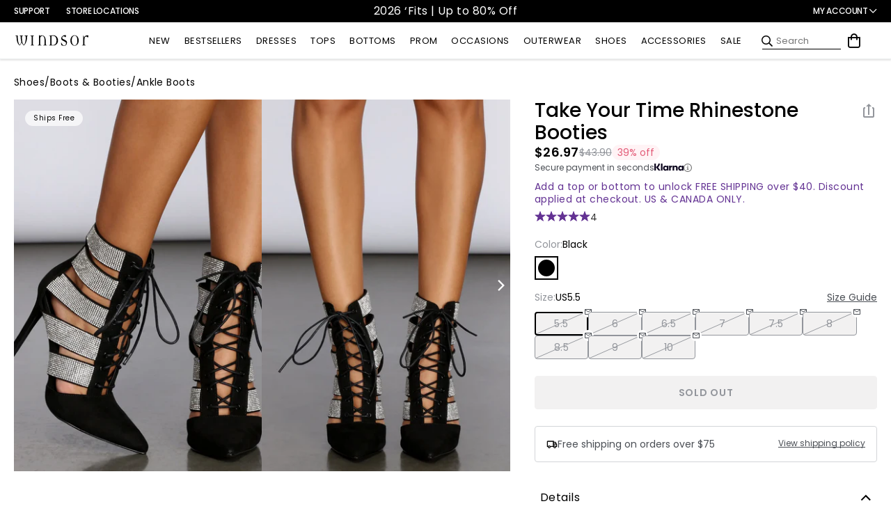

--- FILE ---
content_type: application/javascript; charset=utf-8
request_url: https://sv.windsorstore.com/tpTracking/loader/load.js?sv_cid=4844_04410&url=https%3A%2F%2Fwww.windsorstore.com%2Fproducts%2Ftake-your-time-rhinestone-booties-074030181001&sessionid=d927b40df799dbfae4ebeb280f205e75&v=1768896281424&referrer=&tzoffset=0000&bi=1280%2C720%2C1280%2C720&dd=%22iHjobdQ1L1QHmw5yAfQvQWn3bhslbd01L1Q1mfjID89ebksJ2kt1LkbY2CnqmfjID89eKkhvQwz1Q1a1goq0dosaKusJKfQObkhvgoZs%22&firesv=1&firerkdms=0&sv_statictag=0
body_size: 284
content:
var el,tracker,urls=["https://track.securedvisit.com/tp/[base64]/tp.gif"];if(window._svt&&window._svt._getTrackerByName){tracker=window._svt._getTrackerByName();for(var i=0;i<urls.length;i++){el=tracker._createTrackingPixel(urls[i]);el=null;}}

--- FILE ---
content_type: text/javascript; charset=UTF-8
request_url: https://api.fastsimon.com/pop?store_id=7088537651&src=JSSDK&UUID=ea4433e9-e414-42e8-9d5d-627839852113&cdn_cache_key=1768896120&c=1&api_type=json
body_size: 16821
content:
[{"l":"Dresses","n_l":"dress","u":"/collections/dresses","d":"","t":"https://assets.instantsearchplus.com/thumbs/cdn.shopify.com/b1aea1c1-2238-4ee0-997e-3c02eb600538","id":"87946625075","p_id":"1"},{"l":"Short & Mini Dresses","n_l":"short & mini dress","u":"/collections/dresses-short-mini","d":"","t":"https://assets.instantsearchplus.com/thumbs/cdn.shopify.com/73f0b148-f31a-4aa8-95ad-d01b339d787d","id":"89859424307","p_id":"1"},{"l":"2026 Prom Dresses","n_l":"2026 prom dress","u":"/collections/prom-dresses","d":"","t":"","id":"89332056115","p_id":"1"},{"l":"Formal Dresses","n_l":"formal dress","u":"/collections/dresses-formal","d":"","t":"https://assets.instantsearchplus.com/thumbs/cdn.shopify.com/6ff4f26f-49be-4096-a8a8-c4fdefc9a264","id":"157108240435","p_id":"1"},{"l":"Long Dresses","n_l":"long dress","u":"/collections/dresses-long","d":"","t":"https://assets.instantsearchplus.com/thumbs/cdn.shopify.com/83530668-5ae7-4b74-8b26-1f270e336d3c","id":"89860046899","p_id":"1"},{"l":"New Arrivals","n_l":"new arrival","u":"/collections/new-arrivals","d":"","t":"https://assets.instantsearchplus.com/thumbs/cdn.shopify.com/97fbe9d9-eb7d-461a-b343-d59891db4152","id":"89799524403","p_id":"1"},{"l":"Women's Tops","n_l":"women' top","u":"/collections/tops","d":"","t":"https://assets.instantsearchplus.com/thumbs/cdn.shopify.com/e8afa1d0-e7c0-4247-b32b-c4cebc1b9b75","id":"89514475571","p_id":"1"},{"l":"Winter Formal Dresses","n_l":"winter formal dress","u":"/collections/dresses-winter-formal","d":"","t":"","id":"271346368563","p_id":"1"},{"l":"Wedding Guest Dresses","n_l":"wedding guest dress","u":"/collections/occasions-wedding-guest-dresses","d":"","t":"https://assets.instantsearchplus.com/thumbs/cdn.shopify.com/963f71d8-4559-4373-a317-8d79a0bb8ba3","id":"266837327923","p_id":"1"},{"l":"Midi Dresses","n_l":"midi dress","u":"/collections/dresses-midi","d":"","t":"https://assets.instantsearchplus.com/thumbs/cdn.shopify.com/5580bad9-96b2-4c11-8d19-2e960d82c52b","id":"89859948595","p_id":"1"},{"l":"Sale Clothing","n_l":"sale clothing","u":"/collections/sale","d":"","t":"https://assets.instantsearchplus.com/thumbs/cdn.shopify.com/8263a1a8-b64f-4ffe-97f9-9948935446bb","id":"89519521843","p_id":"1"},{"l":"Homecoming Dresses","n_l":"homecoming dress","u":"/collections/occasions-homecoming-dresses","d":"","t":"https://assets.instantsearchplus.com/thumbs/cdn.shopify.com/12c5adb3-843e-4409-ab58-0d2d5469b028","id":"91685617715","p_id":"1"},{"l":"Sale Dresses","n_l":"sale dress","u":"/collections/sale-dresses","d":"","t":"https://assets.instantsearchplus.com/thumbs/cdn.shopify.com/7dbcf469-f16c-4784-a8ee-51cfb37442bb","id":"89811484723","p_id":"1"},{"l":"New Year's Eve Dresses","n_l":"new year' eve dress","u":"/collections/occasions-new-years-eve-dresses","d":"","t":"https://assets.instantsearchplus.com/thumbs/cdn.shopify.com/275417b5-9476-4992-abff-1c92fd52152b","id":"270821457971","p_id":"1"},{"l":"Maxi Dresses","n_l":"maxi dress","u":"/collections/dresses-maxi","d":"","t":"https://assets.instantsearchplus.com/thumbs/cdn.shopify.com/3a69ed31-ea9f-4594-8850-46c12bd9ebcf","id":"89860145203","p_id":"1"},{"l":"Jackets & Coats","n_l":"jacket & coat","u":"/collections/jackets","d":"","t":"https://assets.instantsearchplus.com/thumbs/cdn.shopify.com/e036499d-0889-4123-841b-65c041120d24","id":"89517654067","p_id":"1"},{"l":"Club Dresses","n_l":"club dress","u":"/collections/dresses-club","d":"","t":"https://assets.instantsearchplus.com/thumbs/cdn.shopify.com/a13b3063-9c6e-4bb1-9cc3-339b5d64659b","id":"89859817523","p_id":"1"},{"l":"Night Out","n_l":"night out","u":"/collections/occasions-going-out-outfits","d":"","t":"https://assets.instantsearchplus.com/thumbs/cdn.shopify.com/904ad592-4aef-454b-a0c3-34c2b9e1ad0c","id":"272053469235","p_id":"1"},{"l":"New Year's Eve Outfits","n_l":"new year' eve outfit","u":"/collections/occasions-new-years-eve-outfits","d":"","t":"https://assets.instantsearchplus.com/thumbs/cdn.shopify.com/0b404673-e634-4150-a137-31ef794546b6","id":"273609162803","p_id":"1"},{"l":"Heels","n_l":"heel","u":"/collections/heels","d":"","t":"https://assets.instantsearchplus.com/thumbs/cdn.shopify.com/f7be66c7-0c2a-4110-914e-e614bd79b6f4","id":"89809092659","p_id":"1"},{"l":"Semi-Formal Dresses","n_l":"semi-formal dress","u":"/collections/dresses-semi-formal","d":"","t":"https://assets.instantsearchplus.com/thumbs/cdn.shopify.com/def49c39-ca90-493f-bdc3-e4d7cdf8d2c2","id":"272051732531","p_id":"1"},{"l":"Skirts & Skorts","n_l":"skirt & skort","u":"/collections/bottoms-skirts","d":"","t":"https://assets.instantsearchplus.com/thumbs/cdn.shopify.com/9cb8c2b8-81e1-4dea-85c5-1e4e997b2ed8","id":"89517424691","p_id":"1"},{"l":"Women’s Bottoms","n_l":"women’ bottom","u":"/collections/bottoms","d":"","t":"https://assets.instantsearchplus.com/thumbs/cdn.shopify.com/85d3c976-2085-44bc-a28d-bb427e79d120","id":"89515687987","p_id":"1"},{"l":"Matching Sets","n_l":"matching set","u":"/collections/womens-matching-sets","d":"","t":"https://assets.instantsearchplus.com/thumbs/cdn.shopify.com/61efe73c-bfac-4a75-be42-aa8c1a70ee1d","id":"89799393331","p_id":"1"},{"l":"Women’s Shoes","n_l":"women’ shoe","u":"/collections/shoes","d":"","t":"https://assets.instantsearchplus.com/thumbs/cdn.shopify.com/4a204ea5-c798-4d6e-afc7-59caafcf6a2d","id":"89808994355","p_id":"1"},{"l":"Party Dresses","n_l":"party dress","u":"/collections/dresses-party","d":"","t":"https://assets.instantsearchplus.com/thumbs/cdn.shopify.com/d75178eb-cb44-4c7c-9d11-f84afbc866b8","id":"270429257779","p_id":"1"},{"l":"Concert & Festival","n_l":"concert & festival","u":"/collections/concert-festival-dresses-outfits","d":"","t":"","id":"267743526963","p_id":"1"},{"l":"Graduation Dresses","n_l":"graduation dress","u":"/collections/occasions-graduation-dresses","d":"","t":"https://assets.instantsearchplus.com/thumbs/cdn.shopify.com/6cbd9b4e-04d6-427a-9241-c3bd22168d5c","id":"89864110131","p_id":"1"},{"l":"Going-Out Tops","n_l":"going-out top","u":"/collections/going-out-tops","d":"","t":"https://assets.instantsearchplus.com/thumbs/cdn.shopify.com/e55929bd-c41c-4c4f-a327-0c64373cdc9a","id":"272051830835","p_id":"1"},{"l":"Best Selling Clothing","n_l":"best selling clothing","u":"/collections/best-selling-outfits","d":"","t":"https://assets.instantsearchplus.com/thumbs/cdn.shopify.com/7343c204-6c08-4644-871b-326f362db5a6","id":"89519947827","p_id":"1"},{"l":"Accessories","n_l":"accessory","u":"/collections/accessories","d":"","t":"https://assets.instantsearchplus.com/thumbs/cdn.shopify.com/d14f6c2e-0ebd-4c75-8a1e-023cfd643818","id":"89809387571","p_id":"1"},{"l":"Holiday Dresses","n_l":"holiday dress","u":"/collections/occasions-holiday-dresses","d":"","t":"https://assets.instantsearchplus.com/thumbs/cdn.shopify.com/2a4ade12-90a3-4a20-9dcc-617ef2dcf34e","id":"270429290547","p_id":"1"},{"l":"Casual Dresses","n_l":"casual dress","u":"/collections/dresses-casual","d":"","t":"https://assets.instantsearchplus.com/thumbs/cdn.shopify.com/9fbf77f0-5c85-43c4-a17f-8d5a09d270dc","id":"89859915827","p_id":"1"},{"l":"Corset & Bustier Tops","n_l":"corset & bustier top","u":"/collections/tops-corsets-bustiers","d":"","t":"https://assets.instantsearchplus.com/thumbs/cdn.shopify.com/18aa7c0b-40fe-4452-aada-c8375ec01f98","id":"91684110387","p_id":"1"},{"l":"Cocktail Dresses","n_l":"cocktail dress","u":"/collections/cocktail-dresses","d":"","t":"https://assets.instantsearchplus.com/thumbs/cdn.shopify.com/8c32f621-58de-47ad-a61a-a7490ddd8695","id":"89859751987","p_id":"1"},{"l":"Birthday Outfits","n_l":"birthday outfit","u":"/collections/occasions-birthday-outfits","d":"","t":"https://assets.instantsearchplus.com/thumbs/cdn.shopify.com/fdd2f2ca-53e7-4fb6-80f9-08453b3856c0","id":"272053567539","p_id":"1"},{"l":"Valentine's Day Looks","n_l":"valentine' day look","u":"/collections/occasions-valentines-day-dresses-outfits","d":"","t":"https://assets.instantsearchplus.com/thumbs/cdn.shopify.com/0d85f74e-3275-4fbf-933c-c96f764f1296","id":"271175909427","p_id":"1"},{"l":"Jewelry","n_l":"jewelry","u":"/collections/jewelry","d":"","t":"https://assets.instantsearchplus.com/thumbs/cdn.shopify.com/032f904f-454f-4833-903e-de05d35308e4","id":"99742482483","p_id":"1"},{"l":"Bridesmaid Dresses","n_l":"bridesmaid dress","u":"/collections/occasions-wedding-bridesmaid-dresses","d":"","t":"https://assets.instantsearchplus.com/thumbs/cdn.shopify.com/086aeb0b-a258-40ea-9297-cfdfdf53fa46","id":"267742937139","p_id":"1"},{"l":"Boots & Booties","n_l":"boot & bootie","u":"/collections/boots-booties","d":"","t":"https://assets.instantsearchplus.com/thumbs/cdn.shopify.com/dcbdba62-802f-4aad-996e-e55715da6eba","id":"89809027123","p_id":"1"},{"l":"Bestselling Dresses","n_l":"bestselling dress","u":"/collections/best-selling-dresses","d":"","t":"https://assets.instantsearchplus.com/thumbs/cdn.shopify.com/e46e2fce-6261-4284-844b-cf83a56f6a4e","id":"167004209203","p_id":"1"},{"l":"Jumpsuits & Rompers","n_l":"jumpsuit & romper","u":"/collections/jumpsuits-rompers","d":"","t":"","id":"89517260851","p_id":"1"},{"l":"Sweaters & Cardigans","n_l":"sweater & cardigan","u":"/collections/sweaters-cardigans","d":"","t":"https://assets.instantsearchplus.com/thumbs/cdn.shopify.com/2447b6ae-140a-4f2e-a85f-8b2401a9f491","id":"100323885107","p_id":"1"},{"l":"NFL Collection","n_l":"nfl collection","u":"/collections/nfl-collection","d":"","t":"https://assets.instantsearchplus.com/thumbs/cdn.shopify.com/47279849-ccbc-4f96-afee-991c9bc03010","id":"293093146675","p_id":"1"},{"l":"Handbags & Purses","n_l":"handbag & purse","u":"/collections/purses-bags","d":"","t":"https://assets.instantsearchplus.com/thumbs/cdn.shopify.com/2a3b7360-53b0-483f-a82d-179d5ebbd82d","id":"89810174003","p_id":"1"},{"l":"Apparel by Occasion","n_l":"apparel by occasion","u":"/collections/occasions","d":"","t":"","id":"89860636723","p_id":"1"},{"l":"Sticky Bras & Shapewear","n_l":"sticky bra & shapewear","u":"/collections/intimates-sleepwear-sticky-bras-shapewear","d":"","t":"https://assets.instantsearchplus.com/thumbs/cdn.shopify.com/0bc9da1d-89ca-4353-a9ef-3b6a0930bf65","id":"89518768179","p_id":"1"},{"l":"Hardware Details","n_l":"hardware detail","u":"/collections/trends-hardware-details","d":"","t":"https://assets.instantsearchplus.com/thumbs/cdn.shopify.com/232d38b5-5248-46e2-b3c4-46f452c285cc","id":"293602852915","p_id":"1"},{"l":"Winter Looks","n_l":"winter look","u":"/collections/trends-winter-dresses-outfits","d":"","t":"https://assets.instantsearchplus.com/thumbs/cdn.shopify.com/4bb04e4c-ea30-49ce-bf11-a8028626d415","id":"270806614067","p_id":"1"},{"l":"Crop Tops","n_l":"crop top","u":"/collections/tops-crop","d":"","t":"https://assets.instantsearchplus.com/thumbs/cdn.shopify.com/e6778762-d004-4e21-8cb4-ad1fd4d5272d","id":"89515884595","p_id":"1"},{"l":"Short Prom Dresses","n_l":"short prom dress","u":"/collections/occasions-prom-dresses-short","d":"","t":"https://assets.instantsearchplus.com/thumbs/cdn.shopify.com/9d4ee935-9f16-4d43-ad79-4d3bc0ac99bc","id":"263495286835","p_id":"1"},{"l":"Sale Tops","n_l":"sale top","u":"/collections/sale-tops","d":"","t":"https://assets.instantsearchplus.com/thumbs/cdn.shopify.com/f230280e-1255-45af-ac7d-3462c61e5332","id":"89812107315","p_id":"1"},{"l":"Bestselling Tops","n_l":"bestselling top","u":"/collections/best-selling-tops","d":"","t":"https://assets.instantsearchplus.com/thumbs/cdn.shopify.com/4413a365-38b7-4d38-88e2-5b7bcad809d9","id":"167004110899","p_id":"1"},{"l":"Holiday & NYE Looks","n_l":"holiday & nye look","u":"/collections/trends-holiday-nye-outfits","d":"","t":"","id":"293818499123","p_id":"1"},{"l":"Date Night Looks","n_l":"date night look","u":"/collections/date-night-outfits","d":"","t":"https://assets.instantsearchplus.com/thumbs/cdn.shopify.com/e64e7253-bcfa-4bcd-98cd-413b5e5b1b64","id":"292904861747","p_id":"1"},{"l":"Faux Fur Jackets","n_l":"faux fur jacket","u":"/collections/jackets-faux-fur","d":"","t":"https://assets.instantsearchplus.com/thumbs/cdn.shopify.com/5c56edc0-61eb-4c1f-9d7c-732e8da86c99","id":"293818171443","p_id":"1"},{"l":"Vacation Looks","n_l":"vacation look","u":"/collections/vacation-dresses-outfits","d":"","t":"","id":"267743363123","p_id":"1"},{"l":"Holiday Party Outfits","n_l":"holiday party outfit","u":"/collections/occasions-holiday-party-outfits","d":"","t":"https://assets.instantsearchplus.com/thumbs/cdn.shopify.com/e6c7dcc8-c622-4b52-9dfa-727583f0d691","id":"273609621555","p_id":"1"},{"l":"Sexy Dresses","n_l":"sexy dress","u":"/collections/dresses-sexy","d":"","t":"https://assets.instantsearchplus.com/thumbs/cdn.shopify.com/efff3c51-c585-44a4-ae18-08b2051dafd9","id":"272051765299","p_id":"1"},{"l":"Pants","n_l":"pant","u":"/collections/bottoms-pants","d":"","t":"https://assets.instantsearchplus.com/thumbs/cdn.shopify.com/f59070b1-9d2b-4982-987a-d34bfb2c8876","id":"89517457459","p_id":"1"},{"l":"Bodysuits","n_l":"bodysuit","u":"/collections/bodysuits","d":"","t":"https://assets.instantsearchplus.com/thumbs/cdn.shopify.com/8ae9cfbf-9db6-40f9-ab74-c8d6773d8f89","id":"89515950131","p_id":"1"},{"l":"Add a top or bottom, spend $40+, get free shipping!","n_l":"add a top or bottom, spend $40+, get free shipping!","u":"/collections/coupons-discounts-promotions","d":"","t":"https://assets.instantsearchplus.com/thumbs/cdn.shopify.com/595ed1ca-bd21-4919-a0b5-b6f3536137fb","id":"267976081459","p_id":"1"},{"l":"Women's Clothing","n_l":"women' clothing","u":"/collections/clothing","d":"","t":"https://assets.instantsearchplus.com/thumbs/cdn.shopify.com/ffecaf91-06f9-4891-8ba8-1b23d9863589","id":"93098541107","p_id":"1"},{"l":"Women's Shorts","n_l":"women' shorts","u":"/collections/bottoms-shorts","d":"","t":"https://assets.instantsearchplus.com/thumbs/cdn.shopify.com/eb7ea78a-7871-4606-94b9-94b576d269cd","id":"89517555763","p_id":"1"},{"l":"Long Wedding Guest Dresses","n_l":"long wedding guest dress","u":"/collections/occasions-wedding-guest-dresses-long","d":"","t":"https://assets.instantsearchplus.com/thumbs/cdn.shopify.com/48122768-9993-4c27-938a-7fd0f8db5573","id":"283535573043","p_id":"1"},{"l":"Sequin Dresses","n_l":"sequin dress","u":"/collections/dresses-sequin","d":"","t":"https://assets.instantsearchplus.com/thumbs/cdn.shopify.com/607e4410-3f47-479e-962e-f0c29695b108","id":"157108797491","p_id":"1"},{"l":"Mini Homecoming Dresses","n_l":"mini homecoming dress","u":"/collections/occasions-homecoming-dresses-mini-short","d":"","t":"","id":"261857509427","p_id":"1"},{"l":"Red Prom Dresses","n_l":"red prom dress","u":"/collections/occasions-prom-dresses-red","d":"","t":"https://assets.instantsearchplus.com/thumbs/cdn.shopify.com/78fe2299-c108-4d64-a4ab-b3896fb51070","id":"263495090227","p_id":"1"},{"l":"Women's Jeans","n_l":"women' jeans","u":"/collections/denim-jeans","d":"","t":"","id":"263359791155","p_id":"1"},{"l":"Liquid Metallics","n_l":"liquid metallic","u":"/collections/trends-liquid-metallics-dresses-outfits","d":"","t":"https://assets.instantsearchplus.com/thumbs/cdn.shopify.com/619105aa-9451-4b15-8c0e-059f3d3e54ca","id":"294052528179","p_id":"1"},{"l":"Blue Prom Dresses","n_l":"blue prom dress","u":"/collections/occasions-prom-dresses-blue","d":"","t":"https://assets.instantsearchplus.com/thumbs/cdn.shopify.com/cc02fb66-4ffe-4303-86c7-b3ee53403dc9","id":"263495024691","p_id":"1"},{"l":"Sale Shoes","n_l":"sale shoe","u":"/collections/sale-shoes","d":"","t":"https://assets.instantsearchplus.com/thumbs/cdn.shopify.com/c7d795ad-1b78-448a-85db-7a0f37c2b285","id":"164253958195","p_id":"1"},{"l":"Pink Prom Dresses","n_l":"pink prom dress","u":"/collections/occasions-prom-dresses-pink","d":"","t":"https://assets.instantsearchplus.com/thumbs/cdn.shopify.com/10073f7d-3dba-4392-8040-e1b92903d14a","id":"271291580467","p_id":"1"},{"l":"Little Black Dresses","n_l":"little black dress","u":"/collections/dresses-little-black","d":"","t":"https://assets.instantsearchplus.com/thumbs/cdn.shopify.com/46ae4bfa-c5de-4a23-a675-32e35b8d6345","id":"272050946099","p_id":"1"},{"l":"Long Sleeve Dresses","n_l":"long sleeve dress","u":"/collections/dresses-long-sleeve","d":"","t":"https://assets.instantsearchplus.com/thumbs/cdn.shopify.com/e0e5489e-6533-4130-80c0-523d86f05669","id":"153651937331","p_id":"1"},{"l":"Birthday Dresses","n_l":"birthday dress","u":"/collections/occasions-birthday-dresses","d":"","t":"https://assets.instantsearchplus.com/thumbs/cdn.shopify.com/7ddffa42-013f-4447-a327-d4301c0e7632","id":"267743232051","p_id":"1"},{"l":"Sale Bottoms","n_l":"sale bottom","u":"/collections/sale-bottoms","d":"","t":"https://assets.instantsearchplus.com/thumbs/cdn.shopify.com/9575a7c9-d381-4425-8730-ab59b097867d","id":"89812729907","p_id":"1"},{"l":"Cold Weather Accessories","n_l":"cold weather accessory","u":"/collections/accessories-cold-weather","d":"","t":"https://assets.instantsearchplus.com/thumbs/cdn.shopify.com/777d11ef-97e0-40d3-929a-4b11a148b52d","id":"270533230643","p_id":"1"},{"l":"Black Tie Wedding Guest Dresses","n_l":"black tie wedding guest dress","u":"/collections/occasions-black-tie-wedding-guest-dresses","d":"","t":"https://assets.instantsearchplus.com/thumbs/cdn.shopify.com/8527f1fd-7d55-41f2-8d0f-b6df33e04ed9","id":"271903522867","p_id":"1"},{"l":"Sequin New Year's Eve Dresses","n_l":"sequin new year' eve dress","u":"/collections/occasions-new-years-eve-sequin-dresses","d":"","t":"","id":"270807728179","p_id":"1"},{"l":"Sorority Dresses","n_l":"sorority dress","u":"/collections/dresses-sorority","d":"","t":"https://assets.instantsearchplus.com/thumbs/cdn.shopify.com/d8d34a70-e13e-45ae-b778-928e2558f806","id":"281856475187","p_id":"1"},{"l":"Black Prom Dresses","n_l":"black prom dress","u":"/collections/occasions-prom-dresses-black","d":"","t":"https://assets.instantsearchplus.com/thumbs/cdn.shopify.com/1b917462-0ea5-4ae7-af05-e0e4c031fda7","id":"263494991923","p_id":"1"},{"l":"Tees & Tanks","n_l":"tee & tank","u":"/collections/tops-tanks-tees","d":"","t":"https://assets.instantsearchplus.com/thumbs/cdn.shopify.com/610758ef-fa1e-4bc6-8010-36314a57908d","id":"289671282739","p_id":"1"},{"l":"Corset Dresses","n_l":"corset dress","u":"/collections/dresses-corset","d":"","t":"https://assets.instantsearchplus.com/thumbs/cdn.shopify.com/d61c1d9b-c7ca-48f6-8971-5f5309823a06","id":"272050651187","p_id":"1"},{"l":"New In Sale","n_l":"new in sale","u":"/collections/sale-new","d":"","t":"https://assets.instantsearchplus.com/thumbs/cdn.shopify.com/c06d8906-3dca-48ba-9b67-527221d43cab","id":"286409392179","p_id":"1"},{"l":"Long Homecoming Dresses","n_l":"long homecoming dress","u":"/collections/occasions-homecoming-dresses-long","d":"","t":"https://assets.instantsearchplus.com/thumbs/cdn.shopify.com/7dc01e25-14ae-4c7d-b734-59d359028663","id":"261857542195","p_id":"1"},{"l":"Sequin & Sparkly Tops","n_l":"sequin & sparkly top","u":"/collections/tops-sequin","d":"","t":"","id":"157155622963","p_id":"1"},{"l":"Satin Dresses","n_l":"satin dress","u":"/collections/dresses-satin","d":"","t":"https://assets.instantsearchplus.com/thumbs/cdn.shopify.com/9e144765-5efe-493d-a311-d42362af10cd","id":"157108633651","p_id":"1"},{"l":"Moto & Faux Leather Jackets","n_l":"moto & faux leather jacket","u":"/collections/jackets-moto-faux-leather","d":"","t":"https://assets.instantsearchplus.com/thumbs/cdn.shopify.com/b991de32-ceb0-47b7-874e-95c934f2b0e4","id":"89517785139","p_id":"1"},{"l":"Sweater Dresses","n_l":"sweater dress","u":"/collections/dresses-sweater","d":"","t":"https://assets.instantsearchplus.com/thumbs/cdn.shopify.com/7bcacbcd-ee17-44a2-b8a3-faa8ceb46e74","id":"89860243507","p_id":"1"},{"l":"Women's Halloween Costumes","n_l":"women' halloween costume","u":"/collections/occasions-halloween-costumes","d":"","t":"https://assets.instantsearchplus.com/thumbs/cdn.shopify.com/1ff18801-ac10-49d6-acf9-9b6f0fa827f5","id":"261011865651","p_id":"1"},{"l":"Red Dresses","n_l":"red dress","u":"/collections/dresses-red","d":"","t":"https://assets.instantsearchplus.com/thumbs/cdn.shopify.com/1f0b217c-70e7-4a16-8ccd-2c2e64dd9306","id":"95861866547","p_id":"1"},{"l":"Belts","n_l":"belt","u":"/collections/belts","d":"","t":"https://assets.instantsearchplus.com/thumbs/cdn.shopify.com/732d2380-ab7c-4117-8230-5cbdea204215","id":"89811157043","p_id":"1"},{"l":"Bestselling Bottoms","n_l":"bestselling bottom","u":"/collections/best-selling-bottoms","d":"","t":"https://assets.instantsearchplus.com/thumbs/cdn.shopify.com/e9562ad1-5a1b-4b3d-a0fc-77f4ec634f5e","id":"167004176435","p_id":"1"},{"l":"White Dresses","n_l":"white dress","u":"/collections/dresses-white","d":"","t":"https://assets.instantsearchplus.com/thumbs/cdn.shopify.com/64a87242-4609-4ce8-8c70-75ede5f52521","id":"97312210995","p_id":"1"},{"l":"Sale Accessories","n_l":"sale accessory","u":"/collections/sale-accessories","d":"","t":"https://assets.instantsearchplus.com/thumbs/cdn.shopify.com/df5420ca-ca6c-4053-bc96-7dc60ab11302","id":"89815187507","p_id":"1"},{"l":"Resortwear","n_l":"resortwear","u":"/collections/resortwear-trends","d":"","t":"https://assets.instantsearchplus.com/thumbs/cdn.shopify.com/61bff8fe-23a8-46f3-8a32-3b6ac6a173d3","id":"295247937587","p_id":"1"},{"l":"Velvet Dresses","n_l":"velvet dress","u":"/collections/dresses-velvet","d":"","t":"https://assets.instantsearchplus.com/thumbs/cdn.shopify.com/0df71fb9-5739-41ff-b100-f12816654ad0","id":"157108699187","p_id":"1"},{"l":"Green Prom Dresses","n_l":"green prom dress","u":"/collections/occasions-prom-dresses-green","d":"","t":"https://assets.instantsearchplus.com/thumbs/cdn.shopify.com/1f848d6e-f963-4a6f-9f79-087b16e2be12","id":"263495057459","p_id":"1"},{"l":"Intimates & Sleepwear","n_l":"intimate & sleepwear","u":"/collections/intimates-sleepwear","d":"","t":"https://assets.instantsearchplus.com/thumbs/cdn.shopify.com/5a3e2a65-761b-461d-b1d9-f28d53ad644d","id":"89518735411","p_id":"1"},{"l":"Basic Tops","n_l":"basic top","u":"/collections/tops-basic","d":"","t":"https://assets.instantsearchplus.com/thumbs/cdn.shopify.com/245afe2d-6292-48a9-b8e5-ea4c903dd4fe","id":"271868067891","p_id":"1"},{"l":"Hats & Hair Accessories","n_l":"hat & hair accessory","u":"/collections/hats-hair-accessories","d":"","t":"https://assets.instantsearchplus.com/thumbs/cdn.shopify.com/c0c4785d-5bf1-46ad-a269-4c6ce670031e","id":"290991439923","p_id":"1"},{"l":"Boho Revival","n_l":"boho revival","u":"/collections/bohemian-concert-festival-dresses-outfits","d":"","t":"https://assets.instantsearchplus.com/thumbs/cdn.shopify.com/cd2b63dc-31d7-43db-a6ae-a097961b215c","id":"287804162099","p_id":"1"},{"l":"Halter Tops","n_l":"halter top","u":"/collections/tops-halter","d":"","t":"https://assets.instantsearchplus.com/thumbs/cdn.shopify.com/660d1952-5c0b-42a0-8f21-9c95dfad89d1","id":"272051503155","p_id":"1"},{"l":"Sandals","n_l":"sandal","u":"/collections/shoes-sandals","d":"","t":"https://assets.instantsearchplus.com/thumbs/cdn.shopify.com/4915016c-0b88-4b7f-8873-d924eabf4ca4","id":"89809125427","p_id":"1"},{"l":"Sale Jackets","n_l":"sale jacket","u":"/collections/sale-jackets","d":"","t":"https://assets.instantsearchplus.com/thumbs/cdn.shopify.com/c5e49284-af65-434d-a9ad-808691f189b4","id":"89813090355","p_id":"1"},{"l":"Halter Dresses","n_l":"halter dress","u":"/collections/dresses-halter","d":"","t":"https://assets.instantsearchplus.com/thumbs/cdn.shopify.com/534b6df6-4e77-430a-9f63-de3833916c7f","id":"272050749491","p_id":"1"},{"l":"Military Ball Dresses","n_l":"military ball dress","u":"/collections/occasions-military-ball-dresses","d":"","t":"https://assets.instantsearchplus.com/thumbs/cdn.shopify.com/3d111d5f-84a8-4412-8ceb-b6ad420c48a8","id":"272051404851","p_id":"1"},{"l":"Going-Out Dresses","n_l":"going-out dress","u":"/collections/occasions-going-out-dresses","d":"","t":"https://assets.instantsearchplus.com/thumbs/cdn.shopify.com/63183bf4-9371-4550-9db1-fce76a610830","id":"267743395891","p_id":"1"},{"l":"Black Dresses","n_l":"black dress","u":"/collections/dresses-black","d":"","t":"https://assets.instantsearchplus.com/thumbs/cdn.shopify.com/dd6819b3-d777-45ff-a93c-6670d109d70c","id":"94890491955","p_id":"1"},{"l":"Floral Dresses","n_l":"floral dress","u":"/collections/dresses-floral","d":"","t":"https://assets.instantsearchplus.com/thumbs/cdn.shopify.com/0a094750-f3f7-4a71-bdb3-79d2869346b7","id":"168042692659","p_id":"1"},{"l":"Mini Skirts","n_l":"mini skirt","u":"/collections/skirts-mini","d":"","t":"","id":"272046555187","p_id":"1"},{"l":"Faux Leather & Suede Bottoms","n_l":"faux leather & suede bottom","u":"/collections/bottoms-faux-leather","d":"","t":"https://assets.instantsearchplus.com/thumbs/cdn.shopify.com/f7f75861-0547-44f0-9e4d-b80b293df91a","id":"167604977715","p_id":"1"},{"l":"Pink Dresses","n_l":"pink dress","u":"/collections/dresses-pink","d":"","t":"https://assets.instantsearchplus.com/thumbs/cdn.shopify.com/0871bc20-7f02-4507-8e77-46f005e5feca","id":"156902588467","p_id":"1"},{"l":"Platform Shoes","n_l":"platform shoe","u":"/collections/shoes-platforms","d":"","t":"https://assets.instantsearchplus.com/thumbs/cdn.shopify.com/cc2bf7dc-40a7-48a3-a557-33b6e0a61e93","id":"271609954355","p_id":"1"},{"l":"Purple Prom Dresses","n_l":"purple prom dress","u":"/collections/occasions-prom-dresses-purple","d":"","t":"https://assets.instantsearchplus.com/thumbs/cdn.shopify.com/4758f829-2dc1-4517-a7e6-3e7c9b3b3ec3","id":"286363156531","p_id":"1"},{"l":"Gold Dresses","n_l":"gold dress","u":"/collections/dresses-gold","d":"","t":"","id":"272050716723","p_id":"1"},{"l":"Purple Dresses","n_l":"purple dress","u":"/collections/dresses-purple","d":"","t":"https://assets.instantsearchplus.com/thumbs/cdn.shopify.com/9b68427f-e3b1-4d45-bf2e-a49cd63c81d2","id":"272051011635","p_id":"1"},{"l":"Denim Outfits","n_l":"denim outfit","u":"/collections/trends-denim-outfits","d":"","t":"https://assets.instantsearchplus.com/thumbs/cdn.shopify.com/8a8436dd-7fb8-4ebd-b006-1cf071d27a2f","id":"158232084531","p_id":"1"},{"l":"Embellished Dresses","n_l":"embellished dress","u":"/collections/dresses-embellished","d":"","t":"https://assets.instantsearchplus.com/thumbs/cdn.shopify.com/0151895d-fdfb-4123-8211-fe825ab079d0","id":"293818335283","p_id":"1"},{"l":"Blue Dresses","n_l":"blue dress","u":"/collections/dresses-blue","d":"","t":"https://assets.instantsearchplus.com/thumbs/cdn.shopify.com/4adf5e2d-7d5a-42b5-8ac9-cca8d48e405c","id":"262670057523","p_id":"1"},{"l":"Backless Dresses","n_l":"backless dress","u":"/collections/dresses-backless","d":"","t":"https://assets.instantsearchplus.com/thumbs/cdn.shopify.com/9d99d536-8b3a-46f0-af72-ced65d0ffa88","id":"272050585651","p_id":"1"},{"l":"Prom Shoes","n_l":"prom shoe","u":"/collections/occasions-prom-shoes","d":"","t":"https://assets.instantsearchplus.com/thumbs/cdn.shopify.com/10b5f741-6027-461b-af62-5e05b4284fad","id":"157262020659","p_id":"1"},{"l":"New Arrivals Dresses","n_l":"new arrival dress","u":"/collections/new-arrivals-dresses","d":"","t":"https://assets.instantsearchplus.com/thumbs/cdn.shopify.com/b155f8f2-629f-4d28-a942-702e3c060aac","id":"89799557171","p_id":"1"},{"l":"Bridal Dresses","n_l":"bridal dress","u":"/collections/occasions-wedding-bridal-dresses","d":"","t":"https://assets.instantsearchplus.com/thumbs/cdn.shopify.com/e4db5fe1-9738-4bc7-9a35-0569e0fcce04","id":"89860800563","p_id":"1"},{"l":"Fierce and Sexy Clubwear","n_l":"fierce and sexy clubwear","u":"/collections/clubbing-outfits-sexy","d":"","t":"https://assets.instantsearchplus.com/thumbs/cdn.shopify.com/9ce0f032-329a-400f-80d8-caa346b6b347","id":"288424951859","p_id":"1"},{"l":"A-Line Dresses","n_l":"a-line dress","u":"/collections/dresses-a-line","d":"","t":"https://assets.instantsearchplus.com/thumbs/cdn.shopify.com/88a83286-5fb3-4aae-9101-f9b12922e4cd","id":"272051666995","p_id":"1"},{"l":"Summer Dresses","n_l":"summer dress","u":"/collections/dresses-summer","d":"","t":"https://assets.instantsearchplus.com/thumbs/cdn.shopify.com/354dc85f-f935-45a0-978f-d37304cf679c","id":"271786704947","p_id":"1"},{"l":"Sundresses","n_l":"sundress","u":"/collections/dresses-sundress","d":"","t":"https://assets.instantsearchplus.com/thumbs/cdn.shopify.com/375049e4-dfdb-4e35-90c6-04eea1ac71ac","id":"260889575475","p_id":"1"},{"l":"NBA Collection","n_l":"nba collection","u":"/collections/nba-collection","d":"","t":"https://assets.instantsearchplus.com/thumbs/cdn.shopify.com/7499e942-83bb-4b23-9d2f-b6698e96532d","id":"294402818099","p_id":"1"},{"l":"Sequin Prom Dresses","n_l":"sequin prom dress","u":"/collections/occasions-prom-dresses-sequin","d":"","t":"https://assets.instantsearchplus.com/thumbs/cdn.shopify.com/ad0aec52-9034-4a14-ba4a-f2663a127fb8","id":"263495122995","p_id":"1"},{"l":"Sharp & Sweet","n_l":"sharp & sweet","u":"/collections/store-trend-4","d":"","t":"https://assets.instantsearchplus.com/thumbs/cdn.shopify.com/4ad62afa-2d00-42de-96fb-5a25a9d3eaa5","id":"289708179507","p_id":"1"},{"l":"Hot Shorts","n_l":"hot shorts","u":"/collections/bottoms-hot-shorts","d":"","t":"https://assets.instantsearchplus.com/thumbs/cdn.shopify.com/cef6ad9b-c93d-411d-bf1f-17cd8881bc08","id":"288086032435","p_id":"1"},{"l":"Green Dresses","n_l":"green dress","u":"/collections/dresses-green","d":"","t":"https://assets.instantsearchplus.com/thumbs/cdn.shopify.com/84769878-2d9f-4793-9deb-3fe9d9d6abf2","id":"156902522931","p_id":"1"},{"l":"Dancefloor Diva","n_l":"dancefloor diva","u":"/collections/dance-music-concert-festival-dresses-outfits","d":"","t":"https://assets.instantsearchplus.com/thumbs/cdn.shopify.com/a9bd8272-cd26-4ba0-8191-f4ede7709b10","id":"287804227635","p_id":"1"},{"l":"Edgy and Bold Clubwear","n_l":"edgy and bold clubwear","u":"/collections/clubbing-outfits-bold","d":"","t":"https://assets.instantsearchplus.com/thumbs/cdn.shopify.com/edac34ac-f1ef-4496-a875-2a8acf871462","id":"288424919091","p_id":"1"},{"l":"Rhinestone Dresses","n_l":"rhinestone dress","u":"/collections/dresses-rhinestone","d":"","t":"https://assets.instantsearchplus.com/thumbs/cdn.shopify.com/bf3a52b2-86fe-45f7-a9fa-aeb83fc6d00d","id":"150476849203","p_id":"1"},{"l":"Animal Print","n_l":"animal print","u":"/collections/trends-animal-print-dresses-outfits","d":"","t":"https://assets.instantsearchplus.com/thumbs/cdn.shopify.com/3a67b9f7-36ad-4ccc-8bab-ce3b9a13b160","id":"267743658035","p_id":"1"},{"l":"Glam and Sparkly Clubwear","n_l":"glam and sparkly clubwear","u":"/collections/clubbing-outfits-sparkly-glam","d":"","t":"https://assets.instantsearchplus.com/thumbs/cdn.shopify.com/9d95263a-484f-4510-8594-e5bb5f9d124d","id":"288424886323","p_id":"1"},{"l":"Satin Prom Dresses","n_l":"satin prom dress","u":"/collections/occasions-prom-dresses-satin","d":"","t":"https://assets.instantsearchplus.com/thumbs/cdn.shopify.com/c3f8b9c3-eb37-4379-bbf4-c3b62a6a5298","id":"263495155763","p_id":"1"},{"l":"Corset Prom Dresses","n_l":"corset prom dress","u":"/collections/occasions-prom-dresses-corset","d":"","t":"https://assets.instantsearchplus.com/thumbs/cdn.shopify.com/1e8b47d8-2e96-41ea-8dd7-92e9f320bafa","id":"274214289459","p_id":"1"},{"l":"Necklaces & Chokers","n_l":"necklace & choker","u":"/collections/jewelry-necklaces-chokers","d":"","t":"","id":"89809420339","p_id":"1"},{"l":"Western Edit","n_l":"western edit","u":"/collections/trends-cowgirl-outfits","d":"","t":"https://assets.instantsearchplus.com/thumbs/cdn.shopify.com/0571181f-f29f-4767-8143-78d937867038","id":"277186969651","p_id":"1"},{"l":"Bestselling Shoes","n_l":"bestselling shoe","u":"/collections/best-selling-shoes","d":"","t":"https://assets.instantsearchplus.com/thumbs/cdn.shopify.com/e9e08577-050d-4a92-852d-77d5b476a641","id":"167004143667","p_id":"1"},{"l":"Blue Homecoming Dresses","n_l":"blue homecoming dress","u":"/collections/occasions-homecoming-dresses-blue","d":"","t":"https://assets.instantsearchplus.com/thumbs/cdn.shopify.com/375ca981-8da4-4e10-a2b4-63c6522f2b98","id":"261868224563","p_id":"1"},{"l":"Sunglasses","n_l":"sunglass","u":"/collections/sunglasses","d":"","t":"https://assets.instantsearchplus.com/thumbs/cdn.shopify.com/7418f2a4-5527-4a93-9af5-8b6e0c8b6427","id":"167657177139","p_id":"1"},{"l":"Perfume","n_l":"perfume","u":"/collections/perfume","d":"","t":"","id":"293935120435","p_id":"1"},{"l":"Ball Gowns","n_l":"ball gown","u":"/collections/dresses-ball-gowns","d":"","t":"https://assets.instantsearchplus.com/thumbs/cdn.shopify.com/f938a6ae-a5bb-4edc-8fa9-77dbab4d11d6","id":"100073963571","p_id":"1"},{"l":"Glitter Dresses","n_l":"glitter dress","u":"/collections/dresses-glitter","d":"","t":"https://assets.instantsearchplus.com/thumbs/cdn.shopify.com/4cc697dc-8145-4590-ad05-ecf3be91d3b6","id":"158232674355","p_id":"1"},{"l":"White Prom Dresses","n_l":"white prom dress","u":"/collections/occasions-prom-dresses-white","d":"","t":"https://assets.instantsearchplus.com/thumbs/cdn.shopify.com/8ed11018-0327-494e-8526-58fb9c1a70d8","id":"274214256691","p_id":"1"},{"l":"XOXO","n_l":"xoxo","u":"/collections/store-trend-1","d":"","t":"https://assets.instantsearchplus.com/thumbs/cdn.shopify.com/1c29919b-76b0-4d50-bea6-eda3ba2ac6b2","id":"289430929459","p_id":"1"},{"l":"Scarves & Wraps","n_l":"scarf & wrap","u":"/collections/accessories-scarves-wraps","d":"","t":"https://assets.instantsearchplus.com/thumbs/cdn.shopify.com/5836bcd8-442c-4daa-804c-ff7855808bd4","id":"152682233907","p_id":"1"},{"l":"Quinceañera Guest & Damas Dresses","n_l":"quinceañera guest & dama dress","u":"/collections/occasions-quinceanera-guest-damas-dresses","d":"","t":"https://assets.instantsearchplus.com/thumbs/cdn.shopify.com/e536e760-bd47-4b50-863f-aec239de6f17","id":"269864009779","p_id":"1"},{"l":"Midi Cocktail Dresses","n_l":"midi cocktail dress","u":"/collections/cocktail-dresses-midi","d":"","t":"","id":"283651932211","p_id":"1"},{"l":"Black Cocktail Dresses","n_l":"black cocktail dress","u":"/collections/occasions-cocktail-dresses-black","d":"","t":"https://assets.instantsearchplus.com/thumbs/cdn.shopify.com/c0449962-a353-42c4-9eff-5b2c973cd3cc","id":"283566211123","p_id":"1"},{"l":"Short Wedding Guest Dresses","n_l":"short wedding guest dress","u":"/collections/occasions-wedding-guest-dresses-short","d":"","t":"https://assets.instantsearchplus.com/thumbs/cdn.shopify.com/cdd49887-892a-42e9-a983-1f5443feef8f","id":"283541307443","p_id":"1"},{"l":"Prom Accessories","n_l":"prom accessory","u":"/collections/occasions-prom-accessories","d":"","t":"https://assets.instantsearchplus.com/thumbs/cdn.shopify.com/4cd9e4c1-0811-4cf1-892a-9977f078453c","id":"157262053427","p_id":"1"},{"l":"Black Wedding Guest Dresses","n_l":"black wedding guest dress","u":"/collections/occasions-wedding-guest-dresses-black","d":"","t":"https://assets.instantsearchplus.com/thumbs/cdn.shopify.com/0ba116eb-3168-4947-99f0-dfa8888a2313","id":"283541241907","p_id":"1"},{"l":"White Graduation Dresses","n_l":"white graduation dress","u":"/collections/occasions-graduation-dresses-white","d":"","t":"https://assets.instantsearchplus.com/thumbs/cdn.shopify.com/663df66a-6517-4d88-adaa-877314a02238","id":"278186885171","p_id":"1"},{"l":"Red Homecoming Dresses","n_l":"red homecoming dress","u":"/collections/occasions-homecoming-dresses-red","d":"","t":"https://assets.instantsearchplus.com/thumbs/cdn.shopify.com/ffca56c4-5e5b-4e41-a8c7-69d0b7e20530","id":"261857607731","p_id":"1"},{"l":"Bachelorette Outfits","n_l":"bachelorette outfit","u":"/collections/occasions-wedding-bachelorette-outfits","d":"","t":"https://assets.instantsearchplus.com/thumbs/cdn.shopify.com/39682f45-c417-46b6-bdee-42e5ac22c04b","id":"272053239859","p_id":"1"},{"l":"Black Homecoming Dresses","n_l":"black homecoming dress","u":"/collections/occasions-homecoming-dresses-black","d":"","t":"https://assets.instantsearchplus.com/thumbs/cdn.shopify.com/1654f1ec-575c-4eb3-88b4-7ef7c36a8354","id":"261857574963","p_id":"1"},{"l":"Jeans & a Going Out Top","n_l":"jeans & a going out top","u":"/collections/store-trend-5","d":"","t":"https://assets.instantsearchplus.com/thumbs/cdn.shopify.com/cdfec5a8-4e07-495c-822b-4c75bef40f02","id":"289708212275","p_id":"1"},{"l":"Back In Stock","n_l":"back in stock","u":"/collections/back-in-stock","d":"","t":"https://assets.instantsearchplus.com/thumbs/cdn.shopify.com/5faa7e6e-5b2d-4cd2-99ab-7b556075d4a1","id":"291155607603","p_id":"1"},{"l":"Tie Front Tops","n_l":"tie front top","u":"/collections/tops-tie-front","d":"","t":"https://assets.instantsearchplus.com/thumbs/cdn.shopify.com/c772579e-a0fb-4664-a489-282903e01d79","id":"168042627123","p_id":"1"},{"l":"Bodycon Dresses","n_l":"bodycon dress","u":"/collections/dresses-bodycon","d":"","t":"https://assets.instantsearchplus.com/thumbs/cdn.shopify.com/972fad1f-8a93-46be-affb-667f772f8f15","id":"272042885171","p_id":"1"},{"l":"Halter Homecoming Dresses","n_l":"halter homecoming dress","u":"/collections/occasions-homecoming-dresses-halter","d":"","t":"https://assets.instantsearchplus.com/thumbs/cdn.shopify.com/bb8f0e89-9b5c-471a-8569-56673f7fa5fc","id":"290925445171","p_id":"1"},{"l":"Pink or Purple Homecoming Dresses","n_l":"pink or purple homecoming dress","u":"/collections/occasions-homecoming-dresses-pink-purple","d":"","t":"https://assets.instantsearchplus.com/thumbs/cdn.shopify.com/bf357778-a123-46a3-ba6a-7d09654f288c","id":"261868257331","p_id":"1"},{"l":"Beaded Prom Dresses","n_l":"beaded prom dress","u":"/collections/occasions-prom-dresses-beaded","d":"","t":"https://assets.instantsearchplus.com/thumbs/cdn.shopify.com/1ab58476-361a-47bb-b401-cab95476f8de","id":"286157373491","p_id":"1"},{"l":"Bestselling Accessories","n_l":"bestselling accessory","u":"/collections/best-selling-accessories","d":"","t":"https://assets.instantsearchplus.com/thumbs/cdn.shopify.com/252c473a-e3a1-4d46-aa41-72c0246fade4","id":"285233938483","p_id":"1"},{"l":"Engagement Dresses","n_l":"engagement dress","u":"/collections/occasions-wedding-engagement-dresses","d":"","t":"https://assets.instantsearchplus.com/thumbs/cdn.shopify.com/181a17cf-c795-44b8-8698-7eaba91684ba","id":"272051634227","p_id":"1"},{"l":"Ruffled Dresses","n_l":"ruffled dress","u":"/collections/dresses-ruffled","d":"","t":"https://assets.instantsearchplus.com/thumbs/cdn.shopify.com/e0d1a7b7-3441-484f-92a1-16984e37e6fd","id":"272051044403","p_id":"1"},{"l":"Yellow and Orange Prom Dresses","n_l":"yellow and orange prom dress","u":"/collections/occasions-prom-dresses-yellow-orange","d":"","t":"https://assets.instantsearchplus.com/thumbs/cdn.shopify.com/9c3db8d1-8bc9-4277-b66e-9a941aa47b65","id":"287961186355","p_id":"1"},{"l":"Earrings","n_l":"earring","u":"/collections/accessories-jewelry-earrings","d":"","t":"https://assets.instantsearchplus.com/thumbs/cdn.shopify.com/6950fb7b-6cdf-4c4b-a313-ca29a916c4de","id":"89809453107","p_id":"1"},{"l":"Elevated Basics","n_l":"elevated basic","u":"/collections/womens-elevated-basics","d":"","t":"https://assets.instantsearchplus.com/thumbs/cdn.shopify.com/a389aebc-48eb-4390-a272-55d7df74ab24","id":"285930324019","p_id":"1"},{"l":"Summer Formal Dresses","n_l":"summer formal dress","u":"/collections/occasions-summer-formal-dresses","d":"","t":"https://assets.instantsearchplus.com/thumbs/cdn.shopify.com/a9458855-abfa-49a1-9ed6-bccd0f03db3f","id":"272051437619","p_id":"1"},{"l":"Grunge & Rock","n_l":"grunge & rock","u":"/collections/rock-music-concert-festival-dresses-outfits","d":"","t":"https://assets.instantsearchplus.com/thumbs/cdn.shopify.com/61deb442-7aab-42e2-9015-cf5a22b8961b","id":"287804194867","p_id":"1"},{"l":"Maxi Skirts","n_l":"maxi skirt","u":"/collections/bottoms-skirts-maxi","d":"","t":"https://assets.instantsearchplus.com/thumbs/cdn.shopify.com/f5f8d4e3-f49b-40a3-a0a8-293dd3162854","id":"272046620723","p_id":"1"},{"l":"Sparkle Bottoms","n_l":"sparkle bottom","u":"/collections/bottoms-sparkle","d":"","t":"https://assets.instantsearchplus.com/thumbs/cdn.shopify.com/c4f7ee5b-3ece-461a-b874-6cd606180abe","id":"273185374259","p_id":"1"},{"l":"Sweet 16 Dresses","n_l":"sweet 16 dress","u":"/collections/occasions-birthday-sweet-16-dresses","d":"","t":"https://assets.instantsearchplus.com/thumbs/cdn.shopify.com/51151123-9492-48b3-a622-a18dde476809","id":"272051798067","p_id":"1"},{"l":"Cozy Essentials","n_l":"cozy essential","u":"/collections/store-trend-3","d":"","t":"https://assets.instantsearchplus.com/thumbs/cdn.shopify.com/e3be5dff-1f18-4a99-977b-8a3bd0e3d15c","id":"289431027763","p_id":"1"},{"l":"Graphic Tees","n_l":"graphic tee","u":"/collections/tops-graphic-tees","d":"","t":"https://assets.instantsearchplus.com/thumbs/cdn.shopify.com/149ba92d-d808-4fd3-8fe7-594a165fdb8d","id":"264054439987","p_id":"1"},{"l":"Gift Cards","n_l":"gift card","u":"/collections/gift-cards","d":"","t":"https://assets.instantsearchplus.com/thumbs/cdn.shopify.com/48def00c-9d04-43df-82e6-962e634234d0","id":"166230884403","p_id":"1"},{"l":"Frontier Femme","n_l":"frontier femme","u":"/collections/trends-countryside-aesthetic-outfits","d":"","t":"https://assets.instantsearchplus.com/thumbs/cdn.shopify.com/18a6e1aa-fcc3-4193-8d8c-5fcdb5df4330","id":"293818007603","p_id":"1"},{"l":"Denim Skirts","n_l":"denim skirt","u":"/collections/bottoms-denim-skirts","d":"","t":"https://assets.instantsearchplus.com/thumbs/cdn.shopify.com/83bb0fb7-c953-44e9-945c-f96e1e075600","id":"272036298803","p_id":"1"},{"l":"Black New Year's Eve Dresses","n_l":"black new year' eve dress","u":"/collections/occasions-new-years-eve-black-dresses","d":"","t":"","id":"270825193523","p_id":"1"},{"l":"Homecoming Dresses $50 and Under","n_l":"homecoming dress $50 and under","u":"/collections/occasions-homecoming-dresses-under-50","d":"","t":"https://assets.instantsearchplus.com/thumbs/cdn.shopify.com/d3f20df9-a1f2-4a05-b196-aeba6f555ace","id":"283074822195","p_id":"1"},{"l":"Skater Dresses","n_l":"skater dress","u":"/collections/dresses-skater","d":"","t":"https://assets.instantsearchplus.com/thumbs/cdn.shopify.com/4b11310c-93e7-4032-bf4b-d614cd358811","id":"91867873331","p_id":"1"},{"l":"Stilettos","n_l":"stiletto","u":"/collections/heels-stilettos","d":"","t":"","id":"272051961907","p_id":"1"},{"l":"Bracelets & Watches","n_l":"bracelet & watch","u":"/collections/jewelry-bracelets","d":"","t":"","id":"167811448883","p_id":"1"},{"l":"Green Homecoming Dresses","n_l":"green homecoming dress","u":"/collections/occasions-homecoming-dresses-green","d":"","t":"https://assets.instantsearchplus.com/thumbs/cdn.shopify.com/a3eb858c-bf45-4349-b1ca-102e143f9446","id":"267650203699","p_id":"1"},{"l":"Midi Skirts","n_l":"midi skirt","u":"/collections/bottoms-skirts-midi","d":"","t":"https://assets.instantsearchplus.com/thumbs/cdn.shopify.com/18372998-0d24-4fed-8e8e-02ebf4b33bc7","id":"272046587955","p_id":"1"},{"l":"Brown Wedding Guest Dresses","n_l":"brown wedding guest dress","u":"/collections/occasions-wedding-guest-dresses-brown","d":"","t":"https://assets.instantsearchplus.com/thumbs/cdn.shopify.com/b30dda43-eba9-4a12-9e60-b87ad1ee4e78","id":"283538194483","p_id":"1"},{"l":"As Seen On Social","n_l":"as seen on social","u":"/collections/as-seen-on-social","d":"","t":"https://assets.instantsearchplus.com/thumbs/cdn.shopify.com/9327b6d9-bd6a-49ab-9c82-565c38ecec66","id":"285153230899","p_id":"1"},{"l":"Pastel Prom Dresses","n_l":"pastel prom dress","u":"/collections/occasions-prom-dresses-pastel","d":"","t":"https://assets.instantsearchplus.com/thumbs/cdn.shopify.com/d75fc7bf-ea79-4534-aff5-ff951a745ea5","id":"286070210611","p_id":"1"},{"l":"Dresses With Pearls","n_l":"dress with pearl","u":"/collections/dresses-with-pearls","d":"","t":"https://assets.instantsearchplus.com/thumbs/cdn.shopify.com/bcd53ded-ce3e-4576-9802-58b2d0be2849","id":"280800395315","p_id":"1"},{"l":"Bottom Styles In Black","n_l":"bottom style in black","u":"/collections/bottoms-black","d":"","t":"https://assets.instantsearchplus.com/thumbs/cdn.shopify.com/56c5b188-3235-4d0d-87e6-14251173504f","id":"293817581619","p_id":"1"},{"l":"Long Sleeve Wedding Guest Dresses","n_l":"long sleeve wedding guest dress","u":"/collections/occasions-wedding-guest-dresses-long-sleeve","d":"","t":"https://assets.instantsearchplus.com/thumbs/cdn.shopify.com/d3bbcfe2-6d27-4868-be6f-88929920407f","id":"283535179827","p_id":"1"},{"l":"Black Satin Dresses","n_l":"black satin dress","u":"/collections/dresses-satin-black","d":"","t":"https://assets.instantsearchplus.com/thumbs/cdn.shopify.com/4225e6de-9cb5-4aa3-bf6e-236714bd7a71","id":"272051699763","p_id":"1"},{"l":"Beaded Homecoming Dresses","n_l":"beaded homecoming dress","u":"/collections/occasions-homecoming-dresses-beaded","d":"","t":"https://assets.instantsearchplus.com/thumbs/cdn.shopify.com/fa3688c2-2e42-4a65-866f-0c76729f2ea8","id":"290925477939","p_id":"1"},{"l":"Mermaid Dresses","n_l":"mermaid dress","u":"/collections/dresses-mermaid","d":"","t":"https://assets.instantsearchplus.com/thumbs/cdn.shopify.com/eeec9348-34f6-4a63-a021-d6bcde2aa3a1","id":"272050880563","p_id":"1"},{"l":"Pink Bridesmaid Dresses","n_l":"pink bridesmaid dress","u":"/collections/occasions-wedding-bridesmaid-dresses-pink","d":"","t":"https://assets.instantsearchplus.com/thumbs/cdn.shopify.com/7e3bcaf8-4b94-4ade-891b-4519d3466265","id":"271508373555","p_id":"1"},{"l":"Pastel Dresses","n_l":"pastel dress","u":"/collections/dresses-pastel","d":"","t":"https://assets.instantsearchplus.com/thumbs/cdn.shopify.com/c2f19d9a-bf05-4154-86d7-8f214d01a378","id":"283284537395","p_id":"1"},{"l":"Bridal Reception Dresses","n_l":"bridal reception dress","u":"/collections/occasions-wedding-bridal-reception-dresses","d":"","t":"https://assets.instantsearchplus.com/thumbs/cdn.shopify.com/c62a8fd5-03cf-481a-a4f1-f812af7b29a7","id":"272051863603","p_id":"1"},{"l":"Strapless Homecoming Dresses","n_l":"strapless homecoming dress","u":"/collections/occasions-homecoming-dresses-strapless","d":"","t":"https://assets.instantsearchplus.com/thumbs/cdn.shopify.com/ba92cce3-0985-46ae-b6a1-978fa789a3d5","id":"290925346867","p_id":"1"},{"l":"Windsor x Kangol Drop","n_l":"windsor x kangol drop","u":"/collections/windsor-kangol","d":"","t":"https://assets.instantsearchplus.com/thumbs/cdn.shopify.com/3e27d9d1-5f14-4233-9fd9-c5e3169526a2","id":"293913002035","p_id":"1"},{"l":"Bow Dresses","n_l":"bow dress","u":"/collections/dresses-with-bows","d":"","t":"https://assets.instantsearchplus.com/thumbs/cdn.shopify.com/e0fb080d-4777-46df-9df6-78a7c249deb0","id":"288085999667","p_id":"1"},{"l":"Blue Wedding Guest Dresses","n_l":"blue wedding guest dress","u":"/collections/occasions-wedding-guest-dresses-blue","d":"","t":"https://assets.instantsearchplus.com/thumbs/cdn.shopify.com/7600154e-0955-4894-aa2d-f3e313ef8595","id":"283536228403","p_id":"1"},{"l":"New Clothing Arrivals","n_l":"new clothing arrival","u":"/collections/new-arrivals-clothing","d":"","t":"https://assets.instantsearchplus.com/thumbs/cdn.shopify.com/a632e357-7f6e-44ce-a079-9268d692880a","id":"286158422067","p_id":"1"},{"l":"San Francisco 49ers Team Apparel","n_l":"san francisco 49ers team apparel","u":"/collections/san-francisco-football-team-apparel","d":"","t":"https://assets.instantsearchplus.com/thumbs/cdn.shopify.com/1b88055a-d6fb-4b42-a0b8-8e9d0e0b4d67","id":"293088886835","p_id":"1"},{"l":"Strapless Dresses","n_l":"strapless dress","u":"/collections/dresses-strapless","d":"","t":"https://assets.instantsearchplus.com/thumbs/cdn.shopify.com/8dd35b38-f065-4a8b-b215-8629d49eda08","id":"272051208243","p_id":"1"},{"l":"Denim Bottoms","n_l":"denim bottom","u":"/collections/bottoms-denim","d":"","t":"https://assets.instantsearchplus.com/thumbs/cdn.shopify.com/676fbea2-d373-4e98-a52f-60b361c38b35","id":"89517522995","p_id":"1"},{"l":"Jean Jackets","n_l":"jean jacket","u":"/collections/jackets-denim","d":"","t":"https://assets.instantsearchplus.com/thumbs/cdn.shopify.com/d20ece30-dc01-433a-9cdb-8880ada17153","id":"89517850675","p_id":"1"},{"l":"White Homecoming Dresses","n_l":"white homecoming dress","u":"/collections/occasions-homecoming-dresses-white","d":"","t":"https://assets.instantsearchplus.com/thumbs/cdn.shopify.com/b104ef01-291b-4ef1-9393-c59efb5ad9ac","id":"261868191795","p_id":"1"},{"l":"Black Graduation Dresses","n_l":"black graduation dress","u":"/collections/occasions-graduation-dresses-black","d":"","t":"https://assets.instantsearchplus.com/thumbs/cdn.shopify.com/1d39c5ac-1f98-4919-85e6-138951d5da8b","id":"278186786867","p_id":"1"},{"l":"Lace Dresses","n_l":"lace dress","u":"/collections/dresses-lace","d":"","t":"https://assets.instantsearchplus.com/thumbs/cdn.shopify.com/3bb3e7f4-8ce5-4af0-8111-71168746ed64","id":"272042786867","p_id":"1"},{"l":"Glitter New Year's Eve Dresses","n_l":"glitter new year' eve dress","u":"/collections/occasions-new-years-eve-glitter-dresses","d":"","t":"","id":"270807793715","p_id":"1"},{"l":"Floral Outfits","n_l":"floral outfit","u":"/collections/trends-floral-outfits","d":"","t":"https://assets.instantsearchplus.com/thumbs/cdn.shopify.com/39e1b05e-5190-44bd-b96b-2777b89d11e7","id":"263762608179","p_id":"1"},{"l":"Long Sleeve New Year's Eve Dresses","n_l":"long sleeve new year' eve dress","u":"/collections/occasions-new-years-eve-long-sleeve-dresses","d":"","t":"https://assets.instantsearchplus.com/thumbs/cdn.shopify.com/441d481f-3b1d-4b92-b904-1885b06ba4a5","id":"283960475699","p_id":"1"},{"l":"Red Holiday Dresses","n_l":"red holiday dress","u":"/collections/occasions-red-holiday-dresses","d":"","t":"","id":"270839578675","p_id":"1"},{"l":"New Arrivals Jackets","n_l":"new arrival jacket","u":"/collections/new-arrivals-jackets","d":"","t":"https://assets.instantsearchplus.com/thumbs/cdn.shopify.com/f12db107-be3e-4926-983d-c84757e08360","id":"89801850931","p_id":"1"},{"l":"Black Skirts","n_l":"black skirt","u":"/collections/bottoms-skirts-black","d":"","t":"https://assets.instantsearchplus.com/thumbs/cdn.shopify.com/b85c666b-955f-4019-9718-69b1c0db43b9","id":"279076077619","p_id":"1"},{"l":"Sequin Holiday Dresses","n_l":"sequin holiday dress","u":"/collections/occasions-sequin-holiday-dresses","d":"","t":"","id":"270839513139","p_id":"1"},{"l":"Dallas Cowboys Team Apparel","n_l":"dalla cowboy team apparel","u":"/collections/dallas-football-team-apparel","d":"","t":"https://assets.instantsearchplus.com/thumbs/cdn.shopify.com/9d511d12-0e95-434a-8d1d-6de175d5da02","id":"293088985139","p_id":"1"},{"l":"Off the Shoulder Tops","n_l":"off the shoulder top","u":"/collections/tops-off-the-shoulder","d":"","t":"https://assets.instantsearchplus.com/thumbs/cdn.shopify.com/d395701a-478e-4d8b-a68c-3862fb46ed0c","id":"272051535923","p_id":"1"},{"l":"New England Patriots Team Apparel","n_l":"new england patriot team apparel","u":"/collections/new-england-football-team-apparel","d":"","t":"https://assets.instantsearchplus.com/thumbs/cdn.shopify.com/605a8e90-6e2b-45ba-abca-df0c9adee615","id":"293088657459","p_id":"1"},{"l":"Boleros","n_l":"bolero","u":"/collections/jackets-boleros","d":"","t":"https://assets.instantsearchplus.com/thumbs/cdn.shopify.com/a9c30693-0b78-4103-b6c5-dc537dda493f","id":"281301778483","p_id":"1"},{"l":"Buffalo Bills Team Apparel","n_l":"buffalo bill team apparel","u":"/collections/buffalo-bills-football-team-apparel","d":"","t":"","id":"295577223219","p_id":"1"},{"l":"Red Cocktail Dresses","n_l":"red cocktail dress","u":"/collections/cocktail-dresses-red","d":"","t":"","id":"283566243891","p_id":"1"},{"l":"New Arrivals Tops","n_l":"new arrival top","u":"/collections/new-arrivals-tops","d":"","t":"https://assets.instantsearchplus.com/thumbs/cdn.shopify.com/f5eda748-e3e4-4e8a-aed1-ffbabd9c6d93","id":"89800802355","p_id":"1"},{"l":"Philadelphia Eagles Team Apparel","n_l":"philadelphia eagle team apparel","u":"/collections/philadelphia-football-team-apparel","d":"","t":"https://assets.instantsearchplus.com/thumbs/cdn.shopify.com/484506ed-2224-49df-bda1-ddf968f21e85","id":"293088919603","p_id":"1"},{"l":"Brown Outfits","n_l":"brown outfit","u":"/collections/trends-brown-outfits","d":"","t":"https://assets.instantsearchplus.com/thumbs/cdn.shopify.com/09a8d23c-58af-42b2-82c7-12cd2622fc6c","id":"282854293555","p_id":"1"},{"l":"Pittsburgh Steelers Team Apparel","n_l":"pittsburgh steeler team apparel","u":"/collections/pittsburgh-steelers-football-team-apparel","d":"","t":"","id":"295577190451","p_id":"1"},{"l":"New Arrivals Shoes","n_l":"new arrival shoe","u":"/collections/new-arrivals-shoes","d":"","t":"https://assets.instantsearchplus.com/thumbs/cdn.shopify.com/7175f87c-463d-4f1b-9131-f2df5af2f73a","id":"89808601139","p_id":"1"},{"l":"Cool Girl Prints","n_l":"cool girl print","u":"/collections/trends-print-clothing","d":"","t":"https://assets.instantsearchplus.com/thumbs/cdn.shopify.com/bb4ec805-7740-445c-b5e4-4717ddb0b2f9","id":"288641548339","p_id":"1"},{"l":"Bridesmaid Heels","n_l":"bridesmaid heel","u":"/collections/occasions-wedding-bridesmaid-heels","d":"","t":"https://assets.instantsearchplus.com/thumbs/cdn.shopify.com/9aafde9d-e1f5-480f-a6fe-6ca0fefa87cd","id":"272046653491","p_id":"1"},{"l":"Kansas City Chiefs Team Apparel","n_l":"kansa city chief team apparel","u":"/collections/kansas-city-football-team-apparel","d":"","t":"https://assets.instantsearchplus.com/thumbs/cdn.shopify.com/65ee7390-7ac4-427e-96cb-3815b819d15e","id":"293088854067","p_id":"1"},{"l":"Yellow & Orange Homecoming Dresses","n_l":"yellow & orange homecoming dress","u":"/collections/occasions-homecoming-dresses-yellow-orange","d":"","t":"https://assets.instantsearchplus.com/thumbs/cdn.shopify.com/f077565f-6a60-4e4e-8e76-2ee063f925be","id":"280800460851","p_id":"1"},{"l":"Rings","n_l":"ring","u":"/collections/accessories-jewelry-rings","d":"","t":"https://assets.instantsearchplus.com/thumbs/cdn.shopify.com/8f43ba9b-c083-428e-9860-0a7b357e84e3","id":"89809551411","p_id":"1"},{"l":"Glitter Prom Dresses","n_l":"glitter prom dress","u":"/collections/occasions-prom-dresses-glitter","d":"","t":"https://assets.instantsearchplus.com/thumbs/cdn.shopify.com/892d3513-7f43-472c-b90f-257c11aea83d","id":"263495254067","p_id":"1"},{"l":"Blue Bridesmaid Dresses","n_l":"blue bridesmaid dress","u":"/collections/occasions-wedding-bridesmaid-dresses-blue","d":"","t":"https://assets.instantsearchplus.com/thumbs/cdn.shopify.com/3c420160-826d-4a39-9eba-68e1c369f864","id":"271508406323","p_id":"1"},{"l":"New Arrivals Bottoms","n_l":"new arrival bottom","u":"/collections/new-arrivals-bottoms","d":"","t":"https://assets.instantsearchplus.com/thumbs/cdn.shopify.com/a32295a5-6f9a-426d-bf88-044c45c4ea4c","id":"89801621555","p_id":"1"},{"l":"Bridal Shower Dresses","n_l":"bridal shower dress","u":"/collections/occasions-wedding-bridal-shower-dresses-outfits","d":"","t":"https://assets.instantsearchplus.com/thumbs/cdn.shopify.com/6684ecda-f70f-41e9-8aae-069333866b36","id":"267743002675","p_id":"1"},{"l":"Las Vegas Raiders Team Apparel","n_l":"las vega raider team apparel","u":"/collections/las-vegas-football-team-apparel","d":"","t":"https://assets.instantsearchplus.com/thumbs/cdn.shopify.com/218bb8c8-76f3-42fb-ab86-7d4ad1fa27db","id":"293089050675","p_id":"1"},{"l":"Spring Formal Dresses","n_l":"spring formal dress","u":"/collections/dresses-spring-formal","d":"","t":"","id":"272053633075","p_id":"1"},{"l":"Green Holiday Dresses","n_l":"green holiday dress","u":"/collections/occasions-green-holiday-dresses","d":"","t":"","id":"270839545907","p_id":"1"},{"l":"White New Year's Eve Dresses","n_l":"white new year' eve dress","u":"/collections/occasions-new-years-eve-white-dresses","d":"","t":"","id":"283960442931","p_id":"1"},{"l":"Game Day Looks","n_l":"game day look","u":"/collections/trends-game-day-outfits","d":"","t":"https://assets.instantsearchplus.com/thumbs/cdn.shopify.com/9c1e5f93-fb26-4d21-a000-644c623ae8b0","id":"282624950323","p_id":"1"},{"l":"Strapless Prom Dresses","n_l":"strapless prom dress","u":"/collections/occasions-prom-dresses-strapless","d":"","t":"https://assets.instantsearchplus.com/thumbs/cdn.shopify.com/67a111e8-0025-480c-9f87-c13a0c21be23","id":"286068768819","p_id":"1"},{"l":"Cutout Dresses","n_l":"cutout dress","u":"/collections/dresses-cutout","d":"","t":"https://assets.instantsearchplus.com/thumbs/cdn.shopify.com/e3619ea8-c25e-4231-b38d-5cb38c39a9db","id":"272046522419","p_id":"1"},{"l":"White Cocktail Dresses","n_l":"white cocktail dress","u":"/collections/occasions-cocktail-dresses-white","d":"","t":"https://assets.instantsearchplus.com/thumbs/cdn.shopify.com/36208863-d200-4d0c-bc1d-723d13c2852a","id":"283590033459","p_id":"1"},{"l":"Little White Dresses","n_l":"little white dress","u":"/collections/dresses-little-white","d":"","t":"https://assets.instantsearchplus.com/thumbs/cdn.shopify.com/338f0ecf-4338-4021-bd5c-30d09820593d","id":"272050847795","p_id":"1"},{"l":"Pink Cocktail Dresses","n_l":"pink cocktail dress","u":"/collections/occasions-cocktail-dresses-pink","d":"","t":"https://assets.instantsearchplus.com/thumbs/cdn.shopify.com/36c3209d-5eab-421e-b0ba-ed75908c90aa","id":"283590197299","p_id":"1"},{"l":"Green Satin Dresses","n_l":"green satin dress","u":"/collections/dresses-satin-green","d":"","t":"https://assets.instantsearchplus.com/thumbs/cdn.shopify.com/2c334562-7320-4948-a35a-e93815d11054","id":"272053305395","p_id":"1"},{"l":"Glitter Holiday Dresses","n_l":"glitter holiday dress","u":"/collections/occasions-glitter-holiday-dresses","d":"","t":"","id":"283943764019","p_id":"1"},{"l":"Homecoming Shoes","n_l":"homecoming shoe","u":"/collections/occasions-homecoming-shoes","d":"","t":"https://assets.instantsearchplus.com/thumbs/cdn.shopify.com/960ace5b-961d-41e0-8101-c41547ccff03","id":"91686043699","p_id":"1"},{"l":"Mother Of The Bride & Groom Dresses","n_l":"mother of the bride & groom dress","u":"/collections/occasions-wedding-mother-of-bride-groom-dresses","d":"","t":"https://assets.instantsearchplus.com/thumbs/cdn.shopify.com/9bb0077a-3217-4a65-ab3a-f93407f3068c","id":"272054255667","p_id":"1"},{"l":"Beach Wedding Guest Dresses","n_l":"beach wedding guest dress","u":"/collections/occasions-beach-wedding-guest-dresses","d":"","t":"https://assets.instantsearchplus.com/thumbs/cdn.shopify.com/d72bfecb-e767-4988-9952-fd5c98fa3a84","id":"271903457331","p_id":"1"},{"l":"Flare Pants","n_l":"flare pant","u":"/collections/pants-flare","d":"","t":"","id":"272046489651","p_id":"1"},{"l":"Mini Holiday Dresses","n_l":"mini holiday dress","u":"/collections/occasions-mini-holiday-dresses","d":"","t":"","id":"283943796787","p_id":"1"},{"l":"Country Wedding Guest Dresses","n_l":"country wedding guest dress","u":"/collections/occasions-country-wedding-guest-dresses","d":"","t":"https://assets.instantsearchplus.com/thumbs/cdn.shopify.com/9618da47-1a65-4f9b-a5d1-4af62497e47b","id":"271903490099","p_id":"1"},{"l":"Holiday Gifts For Her","n_l":"holiday gift for her","u":"/collections/holiday-gifts","d":"","t":"https://assets.instantsearchplus.com/thumbs/cdn.shopify.com/42dd1e8b-c9cb-4e11-8174-3f9c3b436a98","id":"270493220915","p_id":"1"},{"l":"Yellow Dresses","n_l":"yellow dress","u":"/collections/dresses-yellow","d":"","t":"https://assets.instantsearchplus.com/thumbs/cdn.shopify.com/d4c61e19-6a56-4b3d-a8c0-402e84b5d1dd","id":"290428878899","p_id":"1"},{"l":"Green Bay Packers Team Apparel","n_l":"green bay packer team apparel","u":"/collections/green-bay-packers-football-team-apparel","d":"","t":"","id":"295577157683","p_id":"1"},{"l":"$10 & Under Sale","n_l":"$10 & under sale","u":"/collections/sale-10-and-under","d":"","t":"","id":"279377543219","p_id":"1"},{"l":"Jean Shorts","n_l":"jean shorts","u":"/collections/bottoms-denim-shorts","d":"","t":"https://assets.instantsearchplus.com/thumbs/cdn.shopify.com/b3a90117-9b54-4c8c-9aa5-7459a2b7beaa","id":"167910506547","p_id":"1"},{"l":"Ruffle Prom Dresses","n_l":"ruffle prom dress","u":"/collections/occasions-prom-dresses-ruffle","d":"","t":"https://assets.instantsearchplus.com/thumbs/cdn.shopify.com/cec7611a-160a-4f4f-9bbf-19325e9cf87f","id":"286157013043","p_id":"1"},{"l":"Clutches","n_l":"clutch","u":"/collections/purses-bags-clutches","d":"","t":"","id":"89810731059","p_id":"1"},{"l":"Satin New Year's Eve Dresses","n_l":"satin new year' eve dress","u":"/collections/occasions-new-years-eve-satin-dresses","d":"","t":"","id":"270827618355","p_id":"1"},{"l":"App Deals: Holiday Dresses","n_l":"app deals: holiday dress","u":"/collections/shop-windsor-clothing-app","d":"","t":"","id":"293793562675","p_id":"1"},{"l":"Brunch Dresses","n_l":"brunch dress","u":"/collections/dresses-brunch","d":"","t":"","id":"272054386739","p_id":"1"},{"l":"$20 & Under Sale","n_l":"$20 & under sale","u":"/collections/sale-20-and-under","d":"","t":"","id":"279379574835","p_id":"1"},{"l":"Velvet Holiday Dresses","n_l":"velvet holiday dress","u":"/collections/occasions-velvet-holiday-dresses","d":"","t":"https://assets.instantsearchplus.com/thumbs/cdn.shopify.com/c5b2a0fd-6b1b-4cdb-b4a1-74e37e046f1d","id":"270839611443","p_id":"1"},{"l":"Long Sleeve Cocktail Dresses","n_l":"long sleeve cocktail dress","u":"/collections/cocktail-dresses-long-sleeve","d":"","t":"","id":"283652227123","p_id":"1"},{"l":"Bachelorette Dresses","n_l":"bachelorette dress","u":"/collections/occasions-wedding-bachelorette-dresses","d":"","t":"https://assets.instantsearchplus.com/thumbs/cdn.shopify.com/4bb9e9f7-12af-4ab6-a23c-2f6264071b29","id":"267743428659","p_id":"1"},{"l":"Wedding Rehearsal Dresses","n_l":"wedding rehearsal dress","u":"/collections/occasions-wedding-rehearsal-dresses-outfits","d":"","t":"https://assets.instantsearchplus.com/thumbs/cdn.shopify.com/21956f89-04cd-4f8e-a691-d35cdb2491f2","id":"267743068211","p_id":"1"},{"l":"Short & Mini Dresses $30 and Under","n_l":"short & mini dress $30 and under","u":"/collections/sale-dresses-short-30-and-under","d":"","t":"https://assets.instantsearchplus.com/thumbs/cdn.shopify.com/399ed2f8-97be-4789-8e94-e59d77c724f9","id":"279427088435","p_id":"1"},{"l":"Detroit Lions Team Apparel","n_l":"detroit lion team apparel","u":"/collections/detroit-football-team-apparel","d":"","t":"https://assets.instantsearchplus.com/thumbs/cdn.shopify.com/c327420f-d261-40d5-adf6-874bb3bf2b5f","id":"293088788531","p_id":"1"},{"l":"Asymmetrical Dresses","n_l":"asymmetrical dress","u":"/collections/dresses-asymmetrical","d":"","t":"https://assets.instantsearchplus.com/thumbs/cdn.shopify.com/6dcc1a8b-5aa7-4b45-b063-051f1a5a3def","id":"272050552883","p_id":"1"},{"l":"Red Wedding Guest Dresses","n_l":"red wedding guest dress","u":"/collections/occasions-wedding-guest-dresses-red","d":"","t":"https://assets.instantsearchplus.com/thumbs/cdn.shopify.com/23544761-cf31-4e98-b141-f1cb155c6e5b","id":"283535704115","p_id":"1"},{"l":"Women's Cargo Pants","n_l":"women' cargo pant","u":"/collections/bottoms-cargos-pants","d":"","t":"https://assets.instantsearchplus.com/thumbs/cdn.shopify.com/02459355-97f4-403d-afd6-8efb13f6bcee","id":"271933210675","p_id":"1"},{"l":"Prom Dresses $65 and Under","n_l":"prom dress $65 and under","u":"/collections/occasions-prom-dresses-under-65","d":"","t":"https://assets.instantsearchplus.com/thumbs/cdn.shopify.com/11f5825a-9292-4c2c-8764-cf1beed7a922","id":"287185862707","p_id":"1"},{"l":"Dresses $40 & Under","n_l":"dress $40 & under","u":"/collections/dresses-40-and-under","d":"","t":"https://assets.instantsearchplus.com/thumbs/cdn.shopify.com/23ca80b3-6bfd-4240-a36c-fce5c25e9518","id":"93746298931","p_id":"1"},{"l":"Black Pants","n_l":"black pant","u":"/collections/bottoms-pants-black","d":"","t":"https://assets.instantsearchplus.com/thumbs/cdn.shopify.com/558d165c-d376-42b0-88ae-c63a3cbf03cd","id":"279076044851","p_id":"1"},{"l":"Plaid","n_l":"plaid","u":"/collections/trends-plaid-outfits","d":"","t":"https://assets.instantsearchplus.com/thumbs/cdn.shopify.com/6d8bf8f0-d619-46ee-934c-d4390d4a2f6e","id":"282251919411","p_id":"1"},{"l":"HOCO Jewelry & Accessories","n_l":"hoco jewelry & accessory","u":"/collections/occasions-homecoming-jewelry","d":"","t":"https://assets.instantsearchplus.com/thumbs/cdn.shopify.com/8e04a411-fb93-4602-a5ef-5927a7f247d0","id":"91686109235","p_id":"1"},{"l":"New Arrivals Accessories","n_l":"new arrival accessory","u":"/collections/new-arrivals-accessories","d":"","t":"https://assets.instantsearchplus.com/thumbs/cdn.shopify.com/0f6c0b22-3654-4bf9-9aa0-44fd8a413fbe","id":"89802539059","p_id":"1"},{"l":"Blue Graduation Dresses","n_l":"blue graduation dress","u":"/collections/occasions-graduation-dresses-blue","d":"","t":"https://assets.instantsearchplus.com/thumbs/cdn.shopify.com/47a65294-1ab2-4c7e-9ded-9960915817c0","id":"278186852403","p_id":"1"},{"l":"Miami Dolphins Team Apparel","n_l":"miami dolphin team apparel","u":"/collections/miami-football-team-apparel","d":"","t":"https://assets.instantsearchplus.com/thumbs/cdn.shopify.com/c75e18fc-0fa0-48ed-9d04-4fe8610ac235","id":"293089017907","p_id":"1"},{"l":"Fitted Homecoming Dresses","n_l":"fitted homecoming dress","u":"/collections/occasions-homecoming-dresses-fitted","d":"","t":"","id":"261857640499","p_id":"1"},{"l":"Green Cocktail Dresses","n_l":"green cocktail dress","u":"/collections/cocktail-dresses-green","d":"","t":"","id":"283651538995","p_id":"1"},{"l":"Red Graduation Dresses","n_l":"red graduation dress","u":"/collections/occasions-graduation-dresses-red","d":"","t":"https://assets.instantsearchplus.com/thumbs/cdn.shopify.com/09cea984-e3a3-43e5-908e-10d68c6c4ed4","id":"278186688563","p_id":"1"},{"l":"Lace Outfits","n_l":"lace outfit","u":"/collections/trends-lace-outfits","d":"","t":"https://assets.instantsearchplus.com/thumbs/cdn.shopify.com/464da637-97da-4997-8907-dc36a93878e0","id":"287498534963","p_id":"1"},{"l":"Wrap Dresses","n_l":"wrap dress","u":"/collections/dresses-wrap","d":"","t":"https://assets.instantsearchplus.com/thumbs/cdn.shopify.com/66d0fb91-5212-424f-bfb4-bfdce819bb13","id":"272046751795","p_id":"1"},{"l":"Romantic Reds","n_l":"romantic red","u":"/collections/trends-red-outfits","d":"","t":"https://assets.instantsearchplus.com/thumbs/cdn.shopify.com/752bafc6-7e02-495f-931b-f9a51f81782a","id":"286439440435","p_id":"1"},{"l":"Long Sleeve Holiday Dresses","n_l":"long sleeve holiday dress","u":"/collections/occasions-long-sleeve-holiday-dresses","d":"","t":"","id":"283943731251","p_id":"1"},{"l":"New York Giants Team Apparel","n_l":"new york giant team apparel","u":"/collections/upstate-new-york-football-team-apparel","d":"","t":"","id":"293088722995","p_id":"1"},{"l":"One Sleeve Dresses","n_l":"one sleeve dress","u":"/collections/dresses-one-sleeve","d":"","t":"https://assets.instantsearchplus.com/thumbs/cdn.shopify.com/71079fea-c20a-41c5-aa51-8079df5f3f67","id":"272053502003","p_id":"1"},{"l":"DIY Halloween Costumes & Separates","n_l":"diy halloween costume & separate","u":"/collections/halloween-costumes-diy-separates","d":"","t":"https://assets.instantsearchplus.com/thumbs/cdn.shopify.com/a4185f03-9661-4e52-a0e7-1132c0ca513e","id":"261791907891","p_id":"1"},{"l":"Velvet Bridesmaid Dresses","n_l":"velvet bridesmaid dress","u":"/collections/occasions-wedding-bridesmaid-dresses-velvet","d":"","t":"https://assets.instantsearchplus.com/thumbs/cdn.shopify.com/fa1e4636-880a-4df6-a391-8749efeafcdb","id":"284111405107","p_id":"1"},{"l":"Gold Bridesmaid Dresses","n_l":"gold bridesmaid dress","u":"/collections/occasions-wedding-bridesmaid-dresses-gold","d":"","t":"https://assets.instantsearchplus.com/thumbs/cdn.shopify.com/a171c35d-e81e-40c4-94c2-232568425772","id":"284111339571","p_id":"1"},{"l":"Holiday Gifts under $10","n_l":"holiday gift under $10","u":"/collections/holiday-gifts-under-10","d":"","t":"","id":"284301557811","p_id":"1"},{"l":"New Formal Dresses","n_l":"new formal dress","u":"/collections/new-arrivals-dresses-formal","d":"","t":"","id":"285233807411","p_id":"1"},{"l":"Celtics Team Apparel","n_l":"celtic team apparel","u":"/collections/celtics-basketball-team-apparel","d":"","t":"","id":"294402981939","p_id":"1"},{"l":"New York Jets Team Apparel","n_l":"new york jet team apparel","u":"/collections/tri-city-new-york-football-team-apparel","d":"","t":"https://assets.instantsearchplus.com/thumbs/cdn.shopify.com/7866b4f4-67a4-4aff-b307-01d3c303b7c6","id":"293088821299","p_id":"1"},{"l":"Bright Homecoming Dresses","n_l":"bright homecoming dress","u":"/collections/occasions-homecoming-dresses-bright","d":"","t":"","id":"281224675379","p_id":"1"},{"l":"Ruffle Homecoming Dresses","n_l":"ruffle homecoming dress","u":"/collections/occasions-homecoming-dresses-ruffle","d":"","t":"https://assets.instantsearchplus.com/thumbs/cdn.shopify.com/6761f19b-deb2-4249-a89c-eac73e1caf6e","id":"292404920371","p_id":"1"},{"l":"Knicks Team Apparel","n_l":"knick team apparel","u":"/collections/knicks-basketball-team-apparel","d":"","t":"","id":"294402949171","p_id":"1"},{"l":"Wedding & Bridal Accessories","n_l":"wedding & bridal accessory","u":"/collections/occasions-wedding-accessories","d":"","t":"https://assets.instantsearchplus.com/thumbs/cdn.shopify.com/568f8ba8-a3da-4a3e-83e2-533b087afe64","id":"268660670515","p_id":"1"},{"l":"Heat Team Apparel","n_l":"heat team apparel","u":"/collections/heat-basketball-team-apparel","d":"","t":"","id":"294403047475","p_id":"1"},{"l":"Lakers Team Apparel","n_l":"laker team apparel","u":"/collections/lakers-basketball-team-apparel","d":"","t":"","id":"294402850867","p_id":"1"},{"l":"Fall Formal Dresses","n_l":"fall formal dress","u":"/collections/occasions-fall-formal-dresses","d":"","t":"https://assets.instantsearchplus.com/thumbs/cdn.shopify.com/3e79bc1d-80f2-4da5-8e31-b60b4f67c147","id":"272051372083","p_id":"1"},{"l":"Wedding Shoes","n_l":"wedding shoe","u":"/collections/occasions-wedding-shoes","d":"","t":"https://assets.instantsearchplus.com/thumbs/cdn.shopify.com/d0129fa5-e228-461a-9d36-bdb071f28ea0","id":"89861161011","p_id":"1"},{"l":"Satin Bridesmaid Dresses","n_l":"satin bridesmaid dress","u":"/collections/occasions-wedding-bridesmaid-dresses-satin","d":"","t":"https://assets.instantsearchplus.com/thumbs/cdn.shopify.com/b0f8de2a-f439-47df-b6c0-91576c6e3963","id":"271903326259","p_id":"1"},{"l":"Floral Prom Dresses","n_l":"floral prom dress","u":"/collections/occasions-prom-dresses-floral","d":"","t":"https://assets.instantsearchplus.com/thumbs/cdn.shopify.com/c0b70aeb-f0d2-43f9-bf69-8db1276823b2","id":"296651587635","p_id":"1"},{"l":"Gift Yourself","n_l":"gift yourself","u":"/collections/accessories-gifts-novelty","d":"","t":"","id":"89811320883","p_id":"1"},{"l":"Honeymoon Outfits","n_l":"honeymoon outfit","u":"/collections/occasions-wedding-honeymoon-dresses-outfits","d":"","t":"https://assets.instantsearchplus.com/thumbs/cdn.shopify.com/339eeea8-7bfb-4c08-9550-571105cef19c","id":"267743166515","p_id":"1"},{"l":"Midi Holiday Dresses","n_l":"midi holiday dress","u":"/collections/occasions-midi-holiday-dresses","d":"","t":"","id":"283960311859","p_id":"1"},{"l":"Women's Shoes & Accessories","n_l":"women' shoe & accessory","u":"/collections/womens-shoes-accessories","d":"","t":"https://assets.instantsearchplus.com/thumbs/cdn.shopify.com/c9b3cefa-dcc3-42b9-9637-4450ed2ecc1d","id":"272256761907","p_id":"1"},{"l":"Bulls Team Apparel","n_l":"bull team apparel","u":"/collections/bulls-basketball-team-apparel","d":"","t":"","id":"294402916403","p_id":"1"},{"l":"Rockets Team Apparel","n_l":"rocket team apparel","u":"/collections/rockets-basketball-team-apparel","d":"","t":"","id":"294403014707","p_id":"1"},{"l":"Short Graduation Dresses","n_l":"short graduation dress","u":"/collections/occasions-graduation-dresses-short","d":"","t":"https://assets.instantsearchplus.com/thumbs/cdn.shopify.com/bf527e73-f160-4cb8-b5e2-82078f926803","id":"278186819635","p_id":"1"},{"l":"White Holiday Dresses","n_l":"white holiday dress","u":"/collections/occasions-white-holiday-dresses","d":"","t":"","id":"283942912051","p_id":"1"},{"l":"Sequin Bridesmaid Dresses","n_l":"sequin bridesmaid dress","u":"/collections/occasions-wedding-bridesmaid-dresses-sequin","d":"","t":"https://assets.instantsearchplus.com/thumbs/cdn.shopify.com/a5a7337b-4bf8-47cf-a61a-c01ca53002db","id":"271903424563","p_id":"1"},{"l":"Maxi Holiday Dresses","n_l":"maxi holiday dress","u":"/collections/occasions-maxi-holiday-dresses","d":"","t":"","id":"283960377395","p_id":"1"},{"l":"Tops $25 & Under","n_l":"top $25 & under","u":"/collections/tops-25-and-under","d":"","t":"https://assets.instantsearchplus.com/thumbs/cdn.shopify.com/28c7b3b8-e353-47ec-854b-addee355665b","id":"161942863923","p_id":"1"},{"l":"Best-Selling Formal Dresses","n_l":"best-selling formal dress","u":"/collections/best-selling-dresses-formal","d":"","t":"https://assets.instantsearchplus.com/thumbs/cdn.shopify.com/899ec376-443f-4332-b3ee-e57c7b15bcfe","id":"285233872947","p_id":"1"},{"l":"Short Cocktail Dresses","n_l":"short cocktail dress","u":"/collections/occasions-cocktail-dresses-short","d":"","t":"https://assets.instantsearchplus.com/thumbs/cdn.shopify.com/65530714-c11f-4cf7-b4dc-2df8d4dcca7c","id":"283652259891","p_id":"1"},{"l":"Floral Bridesmaid Dresses","n_l":"floral bridesmaid dress","u":"/collections/occasions-wedding-bridesmaid-dresses-floral","d":"","t":"https://assets.instantsearchplus.com/thumbs/cdn.shopify.com/599ec12f-1496-4db7-8658-ce2875398047","id":"272051601459","p_id":"1"},{"l":"Column Dresses","n_l":"column dress","u":"/collections/dresses-column","d":"","t":"https://assets.instantsearchplus.com/thumbs/cdn.shopify.com/ff64bd43-f054-410b-8c3f-983aee8a74c9","id":"287804325939","p_id":"1"},{"l":"Black Holiday Dresses","n_l":"black holiday dress","u":"/collections/occasions-black-holiday-dresses","d":"","t":"","id":"283942846515","p_id":"1"},{"l":"Shoes $35 & Under","n_l":"shoe $35 & under","u":"/collections/shoes-35-and-under","d":"","t":"https://assets.instantsearchplus.com/thumbs/cdn.shopify.com/12c191fb-bc0b-4bc6-ba79-0cfabb6d0c7b","id":"162008662067","p_id":"1"},{"l":"Sale 30Off","n_l":"sale 30off","u":"/collections/sale-30off","d":"","t":"","id":"261732040755","p_id":"1"},{"l":"Halloween Costume Accessories & Wings","n_l":"halloween costume accessory & wing","u":"/collections/halloween-costume-accessories-wings","d":"","t":"https://assets.instantsearchplus.com/thumbs/cdn.shopify.com/24946229-a7ca-41d9-8c0e-996962d244fb","id":"268068487219","p_id":"1"},{"l":"Shackets","n_l":"shacket","u":"/collections/jackets-shackets","d":"","t":"https://assets.instantsearchplus.com/thumbs/cdn.shopify.com/ed64e138-b967-420b-8365-5b88e31b1f58","id":"262684803123","p_id":"1"},{"l":"Holiday Gifts under $30","n_l":"holiday gift under $30","u":"/collections/holiday-gifts-under-30","d":"","t":"","id":"284302934067","p_id":"1"},{"l":"Up to 50% off Select Halloween Costumes","n_l":"up to 50% off select halloween costume","u":"/collections/discounts-coupons-promotions","d":"","t":"","id":"293991350323","p_id":"1"},{"l":"Holiday Gifts under $20","n_l":"holiday gift under $20","u":"/collections/holiday-gifts-under-20","d":"","t":"","id":"284302278707","p_id":"1"},{"l":"Preppy Rebel","n_l":"preppy rebel","u":"/collections/trends-preppy-aesthetic-outfits","d":"","t":"https://assets.instantsearchplus.com/thumbs/cdn.shopify.com/13c6ef59-fa5a-4965-b88f-881ea32fffe1","id":"284276031539","p_id":"1"},{"l":"$20 Sweaters","n_l":"$20 sweater","u":"/collections/black-friday-sweaters","d":"","t":"","id":"295197605939","p_id":"1"},{"l":"Bottoms $30 & Under","n_l":"bottom $30 & under","u":"/collections/bottoms-30-and-under","d":"","t":"https://assets.instantsearchplus.com/thumbs/cdn.shopify.com/87948ffa-ffb8-4836-913b-c4e4500a5b0a","id":"162007515187","p_id":"1"},{"l":"Free Shipping Over $40","n_l":"free shipping over $40","u":"/collections/promotions-discounts-coupons","d":"","t":"","id":"291134505011","p_id":"1"},{"l":"Buy X Get Y July 2025 - X (Test Dresses)","n_l":"buy x get y july 2025 - x (test dresses)","u":"/collections/buy-x-get-y-july-2025-x-test-dresses","d":"","t":"","id":"291445768243","p_id":"1"},{"l":"Say it With Sass","n_l":"say it with sass","u":"/collections/store-trend-2","d":"","t":"","id":"289430994995","p_id":"1"},{"l":"$40 Outerwear","n_l":"$40 outerwear","u":"/collections/black-friday-outerwear-40","d":"","t":"","id":"295197540403","p_id":"1"},{"l":"Buy X Get Y July 2025 - Y (Test Tops/Bottoms)","n_l":"buy x get y july 2025 - y (test tops/bottoms)","u":"/collections/buy-x-get-y-july-2025-y-test-tops-bottoms","d":"","t":"","id":"291445833779","p_id":"1"}]

--- FILE ---
content_type: application/javascript
request_url: https://api.ipify.org/?format=jsonp&callback=getIP
body_size: -49
content:
getIP({"ip":"3.22.208.110"});